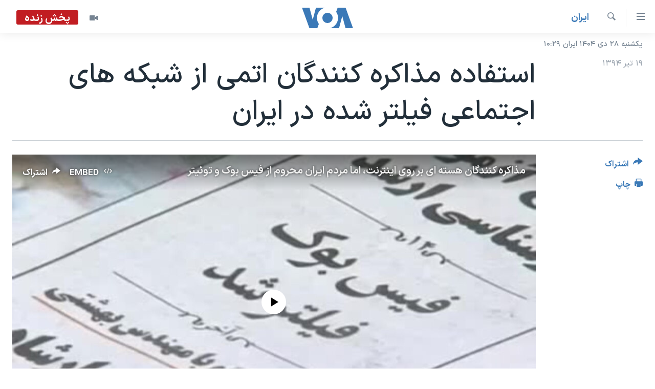

--- FILE ---
content_type: text/html; charset=utf-8
request_url: https://ir.voanews.com/a/iran-internet/2856643.html
body_size: 14638
content:

<!DOCTYPE html>
<html lang="fa" dir="rtl" class="no-js">
<head>
<link href="/Content/responsive/VOA/fa-IR/VOA-fa-IR.css?&amp;av=0.0.0.0&amp;cb=306" rel="stylesheet"/>
<script src="https://tags.voanews.com/voa-pangea/prod/utag.sync.js"></script> <script type='text/javascript' src='https://www.youtube.com/iframe_api' async></script>
<script type="text/javascript">
//a general 'js' detection, must be on top level in <head>, due to CSS performance
document.documentElement.className = "js";
var cacheBuster = "306";
var appBaseUrl = "/";
var imgEnhancerBreakpoints = [0, 144, 256, 408, 650, 1023, 1597];
var isLoggingEnabled = false;
var isPreviewPage = false;
var isLivePreviewPage = false;
if (!isPreviewPage) {
window.RFE = window.RFE || {};
window.RFE.cacheEnabledByParam = window.location.href.indexOf('nocache=1') === -1;
const url = new URL(window.location.href);
const params = new URLSearchParams(url.search);
// Remove the 'nocache' parameter
params.delete('nocache');
// Update the URL without the 'nocache' parameter
url.search = params.toString();
window.history.replaceState(null, '', url.toString());
} else {
window.addEventListener('load', function() {
const links = window.document.links;
for (let i = 0; i < links.length; i++) {
links[i].href = '#';
links[i].target = '_self';
}
})
}
var pwaEnabled = false;
var swCacheDisabled;
</script>
<meta charset="utf-8" />
<title>استفاده مذاکره کنندگان اتمی از شبکه های اجتماعی فیلتر شده در ایران</title>
<meta name="description" content="با اینکه این روزها مذاکره کنندگان ایرانی در همه سایت ها و شبکه ها حضور دارند، اما هنوز شبکه های اجتماعی برای ایرانیان بسته است و مردم حتی به دیدگاه های مقام های ایرانی در شبکه های اجتماعی بطور مستقیم دسترسی ندارند." />
<meta name="keywords" content="ايران, حقوق شهروندی, ایران, فیسبوک, اینترنت, اطلاعات, صدای آمریکا, voa, فیلتر, خبر, توییتر, توئیتر, اطلاع رسانی" />
<meta name="viewport" content="width=device-width, initial-scale=1.0" />
<meta http-equiv="X-UA-Compatible" content="IE=edge" />
<meta name="robots" content="max-image-preview:large"><meta property="fb:pages" content="76683931440" />
<meta name="msvalidate.01" content="3286EE554B6F672A6F2E608C02343C0E" />
<link href="https://ir.voanews.com/a/iran-internet/2856643.html" rel="canonical" />
<meta name="apple-mobile-web-app-title" content="صدای آمریکا" />
<meta name="apple-mobile-web-app-status-bar-style" content="black" />
<meta name="apple-itunes-app" content="app-id=1334373695, app-argument=//2856643.rtl" />
<meta content="استفاده مذاکره کنندگان اتمی از شبکه های اجتماعی فیلتر شده در ایران" property="og:title" />
<meta content="با اینکه این روزها مذاکره کنندگان ایرانی در همه سایت ها و شبکه ها حضور دارند، اما هنوز شبکه های اجتماعی برای ایرانیان بسته است و مردم حتی به دیدگاه های مقام های ایرانی در شبکه های اجتماعی بطور مستقیم دسترسی ندارند." property="og:description" />
<meta content="article" property="og:type" />
<meta content="https://ir.voanews.com/a/iran-internet/2856643.html" property="og:url" />
<meta content="صدای آمریکا" property="og:site_name" />
<meta content="https://www.facebook.com/voafarsi" property="article:publisher" />
<meta content="https://gdb.voanews.com/c7947b5a-3890-494d-b042-136b63e17b62_tv_w1200_h630.jpg" property="og:image" />
<meta content="1200" property="og:image:width" />
<meta content="630" property="og:image:height" />
<meta content="110459702443185" property="fb:app_id" />
<meta content="summary_large_image" name="twitter:card" />
<meta content="@VOAfarsi" name="twitter:site" />
<meta content="https://gdb.voanews.com/c7947b5a-3890-494d-b042-136b63e17b62_tv_w1200_h630.jpg" name="twitter:image" />
<meta content="استفاده مذاکره کنندگان اتمی از شبکه های اجتماعی فیلتر شده در ایران" name="twitter:title" />
<meta content="با اینکه این روزها مذاکره کنندگان ایرانی در همه سایت ها و شبکه ها حضور دارند، اما هنوز شبکه های اجتماعی برای ایرانیان بسته است و مردم حتی به دیدگاه های مقام های ایرانی در شبکه های اجتماعی بطور مستقیم دسترسی ندارند." name="twitter:description" />
<link rel="amphtml" href="https://ir.voanews.com/amp/iran-internet/2856643.html" />
<script type="application/ld+json">{"articleSection":"ايران","isAccessibleForFree":true,"headline":"استفاده مذاکره کنندگان اتمی از شبکه های اجتماعی فیلتر شده در ایران","inLanguage":"fa-IR","keywords":"ايران, حقوق شهروندی, ایران, فیسبوک, اینترنت, اطلاعات, صدای آمریکا, voa, فیلتر, خبر, توییتر, توئیتر, اطلاع رسانی","author":{"@type":"Person","name":"صدای آمریکا"},"datePublished":"2015-07-10 16:32:57Z","dateModified":"2015-07-11 05:06:57Z","publisher":{"logo":{"width":512,"height":220,"@type":"ImageObject","url":"https://ir.voanews.com/Content/responsive/VOA/fa-IR/img/logo.png"},"@type":"NewsMediaOrganization","url":"https://ir.voanews.com","sameAs":["https://www.facebook.com/voafarsi","https://telegram.me/farsivoa","https://twitter.com/VOAfarsi","https://www.youtube.com/voafarsi","https://instagram.com/voafarsi/","\r\n\r\nhttps://www.threads.net/@voafarsi"],"name":"صدای آمریکا","alternateName":"صدای آمریکا"},"@context":"https://schema.org","@type":"NewsArticle","mainEntityOfPage":"https://ir.voanews.com/a/iran-internet/2856643.html","url":"https://ir.voanews.com/a/iran-internet/2856643.html","description":"با اینکه این روزها مذاکره کنندگان ایرانی در همه سایت ها و شبکه ها حضور دارند، اما هنوز شبکه های اجتماعی برای ایرانیان بسته است و مردم حتی به دیدگاه های مقام های ایرانی در شبکه های اجتماعی بطور مستقیم دسترسی ندارند.","image":{"width":1080,"height":608,"@type":"ImageObject","url":"https://gdb.voanews.com/c7947b5a-3890-494d-b042-136b63e17b62_tv_w1080_h608.jpg"},"name":"استفاده مذاکره کنندگان اتمی از شبکه های اجتماعی فیلتر شده در ایران"}</script>
<script src="/Scripts/responsive/infographics.b?v=dVbZ-Cza7s4UoO3BqYSZdbxQZVF4BOLP5EfYDs4kqEo1&amp;av=0.0.0.0&amp;cb=306"></script>
<script src="/Scripts/responsive/loader.b?v=Q26XNwrL6vJYKjqFQRDnx01Lk2pi1mRsuLEaVKMsvpA1&amp;av=0.0.0.0&amp;cb=306"></script>
<link rel="icon" type="image/svg+xml" href="/Content/responsive/VOA/img/webApp/favicon.svg" />
<link rel="alternate icon" href="/Content/responsive/VOA/img/webApp/favicon.ico" />
<link rel="apple-touch-icon" sizes="152x152" href="/Content/responsive/VOA/img/webApp/ico-152x152.png" />
<link rel="apple-touch-icon" sizes="144x144" href="/Content/responsive/VOA/img/webApp/ico-144x144.png" />
<link rel="apple-touch-icon" sizes="114x114" href="/Content/responsive/VOA/img/webApp/ico-114x114.png" />
<link rel="apple-touch-icon" sizes="72x72" href="/Content/responsive/VOA/img/webApp/ico-72x72.png" />
<link rel="apple-touch-icon-precomposed" href="/Content/responsive/VOA/img/webApp/ico-57x57.png" />
<link rel="icon" sizes="192x192" href="/Content/responsive/VOA/img/webApp/ico-192x192.png" />
<link rel="icon" sizes="128x128" href="/Content/responsive/VOA/img/webApp/ico-128x128.png" />
<meta name="msapplication-TileColor" content="#ffffff" />
<meta name="msapplication-TileImage" content="/Content/responsive/VOA/img/webApp/ico-144x144.png" />
<link rel="alternate" type="application/rss+xml" title="VOA - Top Stories [RSS]" href="/api/" />
<link rel="sitemap" type="application/rss+xml" href="/sitemap.xml" />

                    <script>var w=window;if(w.performance||w.mozPerformance||w.msPerformance||w.webkitPerformance){var d=document;AKSB=w.AKSB||{},AKSB.q=AKSB.q||[],AKSB.mark=AKSB.mark||function(e,_){AKSB.q.push(["mark",e,_||(new Date).getTime()])},AKSB.measure=AKSB.measure||function(e,_,t){AKSB.q.push(["measure",e,_,t||(new Date).getTime()])},AKSB.done=AKSB.done||function(e){AKSB.q.push(["done",e])},AKSB.mark("firstbyte",(new Date).getTime()),AKSB.prof={custid:"164957",ustr:"",originlat:"0",clientrtt:"9",ghostip:"23.33.84.196",ipv6:false,pct:"10",clientip:"3.23.100.137",requestid:"b708f6ab",region:"47394",protocol:"h2",blver:14,akM:"dscb",akN:"ae",akTT:"O",akTX:"1",akTI:"b708f6ab",ai:"216581",ra:"true",pmgn:"",pmgi:"",pmp:"",qc:""},function(e){var _=d.createElement("script");_.async="async",_.src=e;var t=d.getElementsByTagName("script"),t=t[t.length-1];t.parentNode.insertBefore(_,t)}(("https:"===d.location.protocol?"https:":"http:")+"//ds-aksb-a.akamaihd.net/aksb.min.js")}</script>
                    </head>
<body class=" nav-no-loaded cc_theme pg-article print-lay-article js-category-to-nav nojs-images date-time-enabled">
<script type="text/javascript" >
var analyticsData = {url:"https://ir.voanews.com/a/iran-internet/2856643.html",property_id:"476",article_uid:"2856643",page_title:"استفاده مذاکره کنندگان اتمی از شبکه های اجتماعی فیلتر شده در ایران",page_type:"article",content_type:"article",subcontent_type:"article",last_modified:"2015-07-11 05:06:57Z",pub_datetime:"2015-07-10 16:32:57Z",pub_year:"2015",pub_month:"07",pub_day:"10",pub_hour:"16",pub_weekday:"Friday",section:"ايران",english_section:"s_persian_news_iran",byline:"",categories:"s_persian_news_iran,s_civil-rights",tags:"ایران;فیسبوک;اینترنت;اطلاعات;صدای آمریکا;voa;فیلتر;خبر;توییتر;توئیتر;اطلاع رسانی",domain:"ir.voanews.com",language:"Persian",language_service:"VOA Persian",platform:"web",copied:"no",copied_article:"",copied_title:"",runs_js:"Yes",cms_release:"8.44.0.0.306",enviro_type:"prod",slug:"iran-internet",entity:"VOA",short_language_service:"PER",platform_short:"W",page_name:"استفاده مذاکره کنندگان اتمی از شبکه های اجتماعی فیلتر شده در ایران"};
</script>
<noscript><iframe src="https://www.googletagmanager.com/ns.html?id=GTM-N8MP7P" height="0" width="0" style="display:none;visibility:hidden"></iframe></noscript><script type="text/javascript" data-cookiecategory="analytics">
var gtmEventObject = Object.assign({}, analyticsData, {event: 'page_meta_ready'});window.dataLayer = window.dataLayer || [];window.dataLayer.push(gtmEventObject);
if (top.location === self.location) { //if not inside of an IFrame
var renderGtm = "true";
if (renderGtm === "true") {
(function(w,d,s,l,i){w[l]=w[l]||[];w[l].push({'gtm.start':new Date().getTime(),event:'gtm.js'});var f=d.getElementsByTagName(s)[0],j=d.createElement(s),dl=l!='dataLayer'?'&l='+l:'';j.async=true;j.src='//www.googletagmanager.com/gtm.js?id='+i+dl;f.parentNode.insertBefore(j,f);})(window,document,'script','dataLayer','GTM-N8MP7P');
}
}
</script>
<!--Analytics tag js version start-->
<script type="text/javascript" data-cookiecategory="analytics">
var utag_data = Object.assign({}, analyticsData, {});
if(typeof(TealiumTagFrom)==='function' && typeof(TealiumTagSearchKeyword)==='function') {
var utag_from=TealiumTagFrom();var utag_searchKeyword=TealiumTagSearchKeyword();
if(utag_searchKeyword!=null && utag_searchKeyword!=='' && utag_data["search_keyword"]==null) utag_data["search_keyword"]=utag_searchKeyword;if(utag_from!=null && utag_from!=='') utag_data["from"]=TealiumTagFrom();}
if(window.top!== window.self&&utag_data.page_type==="snippet"){utag_data.page_type = 'iframe';}
try{if(window.top!==window.self&&window.self.location.hostname===window.top.location.hostname){utag_data.platform = 'self-embed';utag_data.platform_short = 'se';}}catch(e){if(window.top!==window.self&&window.self.location.search.includes("platformType=self-embed")){utag_data.platform = 'cross-promo';utag_data.platform_short = 'cp';}}
(function(a,b,c,d){ a="https://tags.voanews.com/voa-pangea/prod/utag.js"; b=document;c="script";d=b.createElement(c);d.src=a;d.type="text/java"+c;d.async=true; a=b.getElementsByTagName(c)[0];a.parentNode.insertBefore(d,a); })();
</script>
<!--Analytics tag js version end-->
<!-- Analytics tag management NoScript -->
<noscript>
<img style="position: absolute; border: none;" src="https://ssc.voanews.com/b/ss/bbgprod,bbgentityvoa/1/G.4--NS/376401027?pageName=voa%3aper%3aw%3aarticle%3a%d8%a7%d8%b3%d8%aa%d9%81%d8%a7%d8%af%d9%87%20%d9%85%d8%b0%d8%a7%da%a9%d8%b1%d9%87%20%da%a9%d9%86%d9%86%d8%af%da%af%d8%a7%d9%86%20%d8%a7%d8%aa%d9%85%db%8c%20%d8%a7%d8%b2%20%d8%b4%d8%a8%da%a9%d9%87%20%d9%87%d8%a7%db%8c%20%d8%a7%d8%ac%d8%aa%d9%85%d8%a7%d8%b9%db%8c%20%d9%81%db%8c%d9%84%d8%aa%d8%b1%20%d8%b4%d8%af%d9%87%20%d8%af%d8%b1%20%d8%a7%db%8c%d8%b1%d8%a7%d9%86&amp;c6=%d8%a7%d8%b3%d8%aa%d9%81%d8%a7%d8%af%d9%87%20%d9%85%d8%b0%d8%a7%da%a9%d8%b1%d9%87%20%da%a9%d9%86%d9%86%d8%af%da%af%d8%a7%d9%86%20%d8%a7%d8%aa%d9%85%db%8c%20%d8%a7%d8%b2%20%d8%b4%d8%a8%da%a9%d9%87%20%d9%87%d8%a7%db%8c%20%d8%a7%d8%ac%d8%aa%d9%85%d8%a7%d8%b9%db%8c%20%d9%81%db%8c%d9%84%d8%aa%d8%b1%20%d8%b4%d8%af%d9%87%20%d8%af%d8%b1%20%d8%a7%db%8c%d8%b1%d8%a7%d9%86&amp;v36=8.44.0.0.306&amp;v6=D=c6&amp;g=https%3a%2f%2fir.voanews.com%2fa%2firan-internet%2f2856643.html&amp;c1=D=g&amp;v1=D=g&amp;events=event1,event52&amp;c16=voa%20persian&amp;v16=D=c16&amp;c5=s_persian_news_iran&amp;v5=D=c5&amp;ch=%d8%a7%d9%8a%d8%b1%d8%a7%d9%86&amp;c15=persian&amp;v15=D=c15&amp;c4=article&amp;v4=D=c4&amp;c14=2856643&amp;v14=D=c14&amp;v20=no&amp;c17=web&amp;v17=D=c17&amp;mcorgid=518abc7455e462b97f000101%40adobeorg&amp;server=ir.voanews.com&amp;pageType=D=c4&amp;ns=bbg&amp;v29=D=server&amp;v25=voa&amp;v30=476&amp;v105=D=User-Agent " alt="analytics" width="1" height="1" /></noscript>
<!-- End of Analytics tag management NoScript -->
<!--*** Accessibility links - For ScreenReaders only ***-->
<section>
<div class="sr-only">
<h2>لینکهای قابل دسترسی</h2>
<ul>
<li><a href="#content" data-disable-smooth-scroll="1">جهش به محتوای اصلی</a></li>
<li><a href="#navigation" data-disable-smooth-scroll="1">جهش به صفحه اصلی </a></li>
<li><a href="#txtHeaderSearch" data-disable-smooth-scroll="1">جهش به جستجو</a></li>
</ul>
</div>
</section>
<div dir="rtl">
<div id="page">
<aside>
<div class="c-lightbox overlay-modal">
<div class="c-lightbox__intro">
<h2 class="c-lightbox__intro-title"></h2>
<button class="btn btn--rounded c-lightbox__btn c-lightbox__intro-next" title="بعدی">
<span class="ico ico--rounded ico-chevron-forward"></span>
<span class="sr-only">بعدی</span>
</button>
</div>
<div class="c-lightbox__nav">
<button class="btn btn--rounded c-lightbox__btn c-lightbox__btn--close" title="ببندید">
<span class="ico ico--rounded ico-close"></span>
<span class="sr-only">ببندید</span>
</button>
<button class="btn btn--rounded c-lightbox__btn c-lightbox__btn--prev" title="قبلی">
<span class="ico ico--rounded ico-chevron-backward"></span>
<span class="sr-only">قبلی</span>
</button>
<button class="btn btn--rounded c-lightbox__btn c-lightbox__btn--next" title="بعدی">
<span class="ico ico--rounded ico-chevron-forward"></span>
<span class="sr-only">بعدی</span>
</button>
</div>
<div class="c-lightbox__content-wrap">
<figure class="c-lightbox__content">
<span class="c-spinner c-spinner--lightbox">
<img src="/Content/responsive/img/player-spinner.png"
alt="لطفأ صبر کنيد"
title="لطفأ صبر کنيد" />
</span>
<div class="c-lightbox__img">
<div class="thumb">
<img src="" alt="" />
</div>
</div>
<figcaption>
<div class="c-lightbox__info c-lightbox__info--foot">
<span class="c-lightbox__counter"></span>
<span class="caption c-lightbox__caption"></span>
</div>
</figcaption>
</figure>
</div>
<div class="hidden">
<div class="content-advisory__box content-advisory__box--lightbox">
<span class="content-advisory__box-text">هشدار: این تصویر ممکن است برای شما دلخراش باشد.</span>
<button class="btn btn--transparent content-advisory__box-btn m-t-md" value="text" type="button">
<span class="btn__text">
برای دیدن، اینجا را کلیک کنید
</span>
</button>
</div>
</div>
</div>
<div class="print-dialogue">
<div class="container">
<h3 class="print-dialogue__title section-head">گزینه‌های چاپ</h3>
<div class="print-dialogue__opts">
<ul class="print-dialogue__opt-group">
<li class="form__group form__group--checkbox">
<input class="form__check " id="checkboxImages" name="checkboxImages" type="checkbox" checked="checked" />
<label for="checkboxImages" class="form__label m-t-md">عکس</label>
</li>
<li class="form__group form__group--checkbox">
<input class="form__check " id="checkboxMultimedia" name="checkboxMultimedia" type="checkbox" checked="checked" />
<label for="checkboxMultimedia" class="form__label m-t-md">چند رسانه‌ای</label>
</li>
</ul>
<ul class="print-dialogue__opt-group">
<li class="form__group form__group--checkbox">
<input class="form__check " id="checkboxEmbedded" name="checkboxEmbedded" type="checkbox" checked="checked" />
<label for="checkboxEmbedded" class="form__label m-t-md">محتوای پیوست</label>
</li>
<li class="form__group form__group--checkbox">
<input class="form__check " id="checkboxComments" name="checkboxComments" type="checkbox" />
<label for="checkboxComments" class="form__label m-t-md">نظرات</label>
</li>
</ul>
</div>
<div class="print-dialogue__buttons">
<button class="btn btn--secondary close-button" type="button" title="لغو ">
<span class="btn__text ">لغو </span>
</button>
<button class="btn btn-cust-print m-l-sm" type="button" title="چاپ">
<span class="btn__text ">چاپ</span>
</button>
</div>
</div>
</div>
<div class="ctc-message pos-fix">
<div class="ctc-message__inner">لینک در حافظه ذخیره شد</div>
</div>
</aside>
<div class="hdr-20 hdr-20--big">
<div class="hdr-20__inner">
<div class="hdr-20__max pos-rel">
<div class="hdr-20__side hdr-20__side--primary d-flex">
<label data-for="main-menu-ctrl" data-switcher-trigger="true" data-switch-target="main-menu-ctrl" class="burger hdr-trigger pos-rel trans-trigger" data-trans-evt="click" data-trans-id="menu">
<span class="ico ico-close hdr-trigger__ico hdr-trigger__ico--close burger__ico burger__ico--close"></span>
<span class="ico ico-menu hdr-trigger__ico hdr-trigger__ico--open burger__ico burger__ico--open"></span>
</label>
<div class="menu-pnl pos-fix trans-target" data-switch-target="main-menu-ctrl" data-trans-id="menu">
<div class="menu-pnl__inner">
<nav class="main-nav menu-pnl__item menu-pnl__item--first">
<ul class="main-nav__list accordeon" data-analytics-tales="false" data-promo-name="link" data-location-name="nav,secnav">
<li class="main-nav__item">
<a class="main-nav__item-name main-nav__item-name--link" href="/" title="خانه" >خانه</a>
</li>
<li class="main-nav__item accordeon__item" data-switch-target="menu-item-790">
<label class="main-nav__item-name main-nav__item-name--label accordeon__control-label" data-switcher-trigger="true" data-for="menu-item-790">
موضوع ها
<span class="ico ico-chevron-down main-nav__chev"></span>
</label>
<div class="main-nav__sub-list">
<a class="main-nav__item-name main-nav__item-name--link main-nav__item-name--sub" href="/iran" title="ایران" data-item-name="iran" >ایران</a>
<a class="main-nav__item-name main-nav__item-name--link main-nav__item-name--sub" href="/america" title="آمریکا" data-item-name="us" >آمریکا</a>
<a class="main-nav__item-name main-nav__item-name--link main-nav__item-name--sub" href="/world" title="جهان" data-item-name="world" >جهان</a>
<a class="main-nav__item-name main-nav__item-name--link main-nav__item-name--sub" href="/z/1031" title="گزیده‌ها" data-item-name="s_persian_news" >گزیده‌ها</a>
<a class="main-nav__item-name main-nav__item-name--link main-nav__item-name--sub" href="/z/3826" title="ویژه برنامه‌ها" data-item-name="p_special-programs" >ویژه برنامه‌ها</a>
<a class="main-nav__item-name main-nav__item-name--link main-nav__item-name--sub" href="/z/6646" title="ویدیوها" data-item-name="s_videos" >ویدیوها</a>
<a class="main-nav__item-name main-nav__item-name--link main-nav__item-name--sub" href="/z/4264" title="حقوق شهروندی" data-item-name="s_civil-rights" >حقوق شهروندی</a>
<a class="main-nav__item-name main-nav__item-name--link main-nav__item-name--sub" href="/z/1037" title="علم و فناوری" data-item-name="s_persian_news_science-technology" >علم و فناوری</a>
<a class="main-nav__item-name main-nav__item-name--link main-nav__item-name--sub" href="/z/1113" title="گالری عکس" data-item-name="persian_news_photo-galleries" >گالری عکس</a>
<a class="main-nav__item-name main-nav__item-name--link main-nav__item-name--sub" href="/p/6980.html" title="آرشیو پخش زنده" >آرشیو پخش زنده</a>
</div>
</li>
<li class="main-nav__item">
<a class="main-nav__item-name main-nav__item-name--link" href="/programs/tv" title="برنامه های تلویزیونی" >برنامه های تلویزیونی</a>
</li>
<li class="main-nav__item">
<a class="main-nav__item-name main-nav__item-name--link" href="/schedule/tv.html#live-now" title="جدول برنامه ها" >جدول برنامه ها</a>
</li>
<li class="main-nav__item accordeon__item" data-switch-target="menu-item-1810">
<label class="main-nav__item-name main-nav__item-name--label accordeon__control-label" data-switcher-trigger="true" data-for="menu-item-1810">
صفحه‌های ویژه
<span class="ico ico-chevron-down main-nav__chev"></span>
</label>
<div class="main-nav__sub-list">
<a class="main-nav__item-name main-nav__item-name--link main-nav__item-name--sub" href="/p/7055.html" title="صفحه‌های ویژه" >صفحه‌های ویژه</a>
<a class="main-nav__item-name main-nav__item-name--link main-nav__item-name--sub" href="/p/9836.html" title="۲۵۰سالگی آمریکا" data-item-name="America250 project" >۲۵۰سالگی آمریکا</a>
<a class="main-nav__item-name main-nav__item-name--link main-nav__item-name--sub" href="/p/9133.html" title="مستندها" target="_blank" rel="noopener">مستندها</a>
<a class="main-nav__item-name main-nav__item-name--link main-nav__item-name--sub" href="/p/9582.html" title="بایگانی برنامه‌های تلویزیونی" target="_blank" rel="noopener">بایگانی برنامه‌های تلویزیونی</a>
<a class="main-nav__item-name main-nav__item-name--link main-nav__item-name--sub" href="/z/7939" title="انتخابات ریاست جمهوری آمریکا ۲۰۲۴" target="_blank" rel="noopener">انتخابات ریاست جمهوری آمریکا ۲۰۲۴</a>
<a class="main-nav__item-name main-nav__item-name--link main-nav__item-name--sub" href="/p/9307.html" title="حمله جمهوری اسلامی به اسرائیل" data-item-name="M.E. in crisis" >حمله جمهوری اسلامی به اسرائیل</a>
<a class="main-nav__item-name main-nav__item-name--link main-nav__item-name--sub" href="/p/9035.html" title="رمز مهسا" target="_blank" rel="noopener">رمز مهسا</a>
<a class="main-nav__item-name main-nav__item-name--link main-nav__item-name--sub" href="/p/8996.html" title="ورزش زنان در ایران" target="_blank" rel="noopener">ورزش زنان در ایران</a>
<a class="main-nav__item-name main-nav__item-name--link main-nav__item-name--sub" href="/p/8448.html" title="اعتراضات زن، زندگی، آزادی" target="_blank" rel="noopener">اعتراضات زن، زندگی، آزادی</a>
<a class="main-nav__item-name main-nav__item-name--link main-nav__item-name--sub" href="/p/7777.html" title="مجموعه مستندهای دادخواهی" target="_blank" rel="noopener">مجموعه مستندهای دادخواهی</a>
<a class="main-nav__item-name main-nav__item-name--link main-nav__item-name--sub" href="/p/9294.html" title="برنامه‌های نوروز ۱۴۰۳" target="_blank" rel="noopener">برنامه‌های نوروز ۱۴۰۳</a>
<a class="main-nav__item-name main-nav__item-name--link main-nav__item-name--sub" href="/p/7842.html" title="تریبونال مردمی آبان ۹۸" target="_blank" rel="noopener">تریبونال مردمی آبان ۹۸</a>
<a class="main-nav__item-name main-nav__item-name--link main-nav__item-name--sub" href="/p/8330.html" title="دادگاه حمید نوری" target="_blank" rel="noopener">دادگاه حمید نوری</a>
<a class="main-nav__item-name main-nav__item-name--link main-nav__item-name--sub" href="/p/7197.html" title="چهل سال گروگان‌گیری" target="_blank" rel="noopener">چهل سال گروگان‌گیری</a>
<a class="main-nav__item-name main-nav__item-name--link main-nav__item-name--sub" href="/p/6715.html" title="قانون شفافیت دارائی کادر رهبری ایران" target="_blank" rel="noopener">قانون شفافیت دارائی کادر رهبری ایران</a>
<a class="main-nav__item-name main-nav__item-name--link main-nav__item-name--sub" href="/p/7207.html" title="اعتراضات مردمی آبان ۹۸" target="_blank" rel="noopener">اعتراضات مردمی آبان ۹۸</a>
<a class="main-nav__item-name main-nav__item-name--link main-nav__item-name--sub" href="/p/9085.html" title="اسرائیل در جنگ" target="_blank" rel="noopener">اسرائیل در جنگ</a>
<a class="main-nav__item-name main-nav__item-name--link main-nav__item-name--sub" href="/p/9084.html" title="نرگس محمدی برنده جایزه نوبل صلح" target="_blank" rel="noopener">نرگس محمدی برنده جایزه نوبل صلح</a>
<a class="main-nav__item-name main-nav__item-name--link main-nav__item-name--sub" href="/z/1160" title="همایش محافظه‌کاران آمریکا &#171;سی‌پک&#187;" target="_blank" rel="noopener">همایش محافظه‌کاران آمریکا &#171;سی‌پک&#187;</a>
</div>
</li>
</ul>
</nav>
<div class="menu-pnl__item">
<a href="https://learningenglish.voanews.com/" class="menu-pnl__item-link" alt="یادگیری زبان انگلیسی">یادگیری زبان انگلیسی</a>
</div>
<div class="menu-pnl__item menu-pnl__item--social">
<h5 class="menu-pnl__sub-head">دنبال کنید</h5>
<a href="https://www.facebook.com/voafarsi" title="در فیسبوک ما را دنبال کنید" data-analytics-text="follow_on_facebook" class="btn btn--rounded btn--social-inverted menu-pnl__btn js-social-btn btn-facebook" target="_blank" rel="noopener">
<span class="ico ico-facebook-alt ico--rounded"></span>
</a>
<a href="https://telegram.me/farsivoa" title="در تلگرام ما را دنبال کنید" data-analytics-text="follow_on_telegram" class="btn btn--rounded btn--social-inverted menu-pnl__btn js-social-btn btn-telegram" target="_blank" rel="noopener">
<span class="ico ico-telegram ico--rounded"></span>
</a>
<a href="
https://www.threads.net/@voafarsi" title="در تردز ما را دنبال کنید" data-analytics-text="follow_on_threads" class="btn btn--rounded btn--social-inverted menu-pnl__btn js-social-btn btn-threads" target="_blank" rel="noopener">
<span class="ico ico-threads ico--rounded"></span>
</a>
<a href="https://twitter.com/VOAfarsi" title="در ایکس ما را دنبال کنید" data-analytics-text="follow_on_twitter" class="btn btn--rounded btn--social-inverted menu-pnl__btn js-social-btn btn-twitter" target="_blank" rel="noopener">
<span class="ico ico-twitter ico--rounded"></span>
</a>
<a href="https://www.youtube.com/voafarsi" title="در یوتیوب ما را دنبال کنید" data-analytics-text="follow_on_youtube" class="btn btn--rounded btn--social-inverted menu-pnl__btn js-social-btn btn-youtube" target="_blank" rel="noopener">
<span class="ico ico-youtube ico--rounded"></span>
</a>
<a href="https://instagram.com/voafarsi/" title="در اینستاگرام ما را دنبال کنید" data-analytics-text="follow_on_instagram" class="btn btn--rounded btn--social-inverted menu-pnl__btn js-social-btn btn-instagram" target="_blank" rel="noopener">
<span class="ico ico-instagram ico--rounded"></span>
</a>
</div>
<div class="menu-pnl__item">
<a href="/navigation/allsites" class="menu-pnl__item-link">
<span class="ico ico-languages "></span>
زبانهای مختلف
</a>
</div>
</div>
</div>
<label data-for="top-search-ctrl" data-switcher-trigger="true" data-switch-target="top-search-ctrl" class="top-srch-trigger hdr-trigger">
<span class="ico ico-close hdr-trigger__ico hdr-trigger__ico--close top-srch-trigger__ico top-srch-trigger__ico--close"></span>
<span class="ico ico-search hdr-trigger__ico hdr-trigger__ico--open top-srch-trigger__ico top-srch-trigger__ico--open"></span>
</label>
<div class="srch-top srch-top--in-header" data-switch-target="top-search-ctrl">
<div class="container">
<form action="/s" class="srch-top__form srch-top__form--in-header" id="form-topSearchHeader" method="get" role="search"><label for="txtHeaderSearch" class="sr-only">جستجو</label>
<input type="text" id="txtHeaderSearch" name="k" placeholder="متن جستجو ...." accesskey="s" value="" class="srch-top__input analyticstag-event" onkeydown="if (event.keyCode === 13) { FireAnalyticsTagEventOnSearch('search', $dom.get('#txtHeaderSearch')[0].value) }" />
<button title="جستجو" type="submit" class="btn btn--top-srch analyticstag-event" onclick="FireAnalyticsTagEventOnSearch('search', $dom.get('#txtHeaderSearch')[0].value) ">
<span class="ico ico-search"></span>
</button></form>
</div>
</div>
<a href="/" class="main-logo-link">
<img src="/Content/responsive/VOA/fa-IR/img/logo-compact.svg" class="main-logo main-logo--comp" alt="site logo">
<img src="/Content/responsive/VOA/fa-IR/img/logo.svg" class="main-logo main-logo--big" alt="site logo">
</a>
</div>
<div class="hdr-20__side hdr-20__side--secondary d-flex">
<a href="/z/6646" title="ویدیو" class="hdr-20__secondary-item" data-item-name="video">
<span class="ico ico-video hdr-20__secondary-icon"></span>
</a>
<a href="/s" title="جستجو" class="hdr-20__secondary-item hdr-20__secondary-item--search" data-item-name="search">
<span class="ico ico-search hdr-20__secondary-icon hdr-20__secondary-icon--search"></span>
</a>
<div class="hdr-20__secondary-item live-b-drop">
<div class="live-b-drop__off">
<a href="/live/video/86" class="live-b-drop__link" title="پخش زنده" data-item-name="live">
<span class="badge badge--live-btn badge--live">
پخش زنده
</span>
</a>
</div>
<div class="live-b-drop__on hidden">
<label data-for="live-ctrl" data-switcher-trigger="true" data-switch-target="live-ctrl" class="live-b-drop__label pos-rel">
<span class="badge badge--live badge--live-btn">
پخش زنده
</span>
<span class="ico ico-close live-b-drop__label-ico live-b-drop__label-ico--close"></span>
</label>
<div class="live-b-drop__panel" id="targetLivePanelDiv" data-switch-target="live-ctrl"></div>
</div>
</div>
<div class="srch-bottom">
<form action="/s" class="srch-bottom__form d-flex" id="form-bottomSearch" method="get" role="search"><label for="txtSearch" class="sr-only">جستجو</label>
<input type="search" id="txtSearch" name="k" placeholder="متن جستجو ...." accesskey="s" value="" class="srch-bottom__input analyticstag-event" onkeydown="if (event.keyCode === 13) { FireAnalyticsTagEventOnSearch('search', $dom.get('#txtSearch')[0].value) }" />
<button title="جستجو" type="submit" class="btn btn--bottom-srch analyticstag-event" onclick="FireAnalyticsTagEventOnSearch('search', $dom.get('#txtSearch')[0].value) ">
<span class="ico ico-search"></span>
</button></form>
</div>
</div>
<img src="/Content/responsive/VOA/fa-IR/img/logo-print.gif" class="logo-print" alt="site logo">
<img src="/Content/responsive/VOA/fa-IR/img/logo-print_color.png" class="logo-print logo-print--color" alt="site logo">
</div>
</div>
</div>
<script>
if (document.body.className.indexOf('pg-home') > -1) {
var nav2In = document.querySelector('.hdr-20__inner');
var nav2Sec = document.querySelector('.hdr-20__side--secondary');
var secStyle = window.getComputedStyle(nav2Sec);
if (nav2In && window.pageYOffset < 150 && secStyle['position'] !== 'fixed') {
nav2In.classList.add('hdr-20__inner--big')
}
}
</script>
<div class="c-hlights c-hlights--breaking c-hlights--no-item" data-hlight-display="mobile,desktop">
<div class="c-hlights__wrap container p-0">
<div class="c-hlights__nav">
<a role="button" href="#" title="قبلی">
<span class="ico ico-chevron-backward m-0"></span>
<span class="sr-only">قبلی</span>
</a>
<a role="button" href="#" title="بعدی">
<span class="ico ico-chevron-forward m-0"></span>
<span class="sr-only">بعدی</span>
</a>
</div>
<span class="c-hlights__label">
<span class="">خبر فوری</span>
<span class="switcher-trigger">
<label data-for="more-less-1" data-switcher-trigger="true" class="switcher-trigger__label switcher-trigger__label--more p-b-0" title="بیشتر بخوانید">
<span class="ico ico-chevron-down"></span>
</label>
<label data-for="more-less-1" data-switcher-trigger="true" class="switcher-trigger__label switcher-trigger__label--less p-b-0" title="کمتر">
<span class="ico ico-chevron-up"></span>
</label>
</span>
</span>
<ul class="c-hlights__items switcher-target" data-switch-target="more-less-1">
</ul>
</div>
</div> <div class="date-time-area ">
<div class="container">
<span class="date-time">
یکشنبه ۲۸ دی ۱۴۰۴ ایران ۱۰:۲۹
</span>
</div>
</div>
<div id="content">
<main class="container">
<div class="hdr-container">
<div class="row">
<div class="col-category col-xs-12 col-md-2 pull-left"> <div class="category js-category">
<a class="" href="/iran-news">ايران</a> </div>
</div><div class="col-title col-xs-12 col-md-10 pull-right"> <h1 class="title pg-title">
استفاده مذاکره کنندگان اتمی از شبکه های اجتماعی فیلتر شده در ایران
</h1>
</div><div class="col-publishing-details col-xs-12 col-sm-12 col-md-2 pull-left"> <div class="publishing-details ">
<div class="published">
<span class="date" >
<time pubdate="pubdate" datetime="2015-07-10T20:02:57+03:30">
۱۹ تیر ۱۳۹۴
</time>
</span>
</div>
</div>
</div><div class="col-lg-12 separator"> <div class="separator">
<hr class="title-line" />
</div>
</div><div class="col-multimedia col-xs-12 col-md-10 pull-right"> <div class="media-pholder media-pholder--video ">
<div class="c-sticky-container" data-poster="https://gdb.voanews.com/c7947b5a-3890-494d-b042-136b63e17b62_tv_w250_r1.jpg">
<div class="c-sticky-element" data-sp_api="pangea-video" data-persistent data-persistent-browse-out >
<div class="c-mmp c-mmp--enabled c-mmp--loading c-mmp--video c-mmp--standard c-mmp--has-poster c-sticky-element__swipe-el"
data-player_id="" data-title="مذاکره کنندگان هسته ای بر روی اینترنت، اما مردم ایران محروم از فیس بوک و توئیتر" data-hide-title="False"
data-breakpoint_s="320" data-breakpoint_m="640" data-breakpoint_l="992"
data-hlsjs-src="/Scripts/responsive/hls.b"
data-bypass-dash-for-vod="true"
data-bypass-dash-for-live-video="true"
data-bypass-dash-for-live-audio="true"
id="player2856542">
<div class="c-mmp__poster js-poster c-mmp__poster--video">
<img src="https://gdb.voanews.com/c7947b5a-3890-494d-b042-136b63e17b62_tv_w250_r1.jpg" alt="مذاکره کنندگان هسته ای بر روی اینترنت، اما مردم ایران محروم از فیس بوک و توئیتر" title="مذاکره کنندگان هسته ای بر روی اینترنت، اما مردم ایران محروم از فیس بوک و توئیتر" class="c-mmp__poster-image-h" />
</div>
<a class="c-mmp__fallback-link" href="https://voa-video-ns.akamaized.net/pangeavideo/2015/07/c/c7/c7947b5a-3890-494d-b042-136b63e17b62.mp4">
<span class="c-mmp__fallback-link-icon">
<span class="ico ico-play"></span>
</span>
</a>
<div class="c-spinner">
<img src="/Content/responsive/img/player-spinner.png" alt="لطفأ صبر کنيد" title="لطفأ صبر کنيد" />
</div>
<span class="c-mmp__big_play_btn js-btn-play-big">
<span class="ico ico-play"></span>
</span>
<div class="c-mmp__player">
<video src="https://voa-video-ns.akamaized.net/pangeavideo/2015/07/c/c7/c7947b5a-3890-494d-b042-136b63e17b62.mp4" data-fallbacksrc="" data-fallbacktype="" data-type="video/mp4" data-info="270p" data-sources="" data-pub_datetime="2015-07-10 15:41:00Z" data-lt-on-play="0" data-lt-url="" webkit-playsinline="webkit-playsinline" playsinline="playsinline" style="width:100%; height:100%" title="مذاکره کنندگان هسته ای بر روی اینترنت، اما مردم ایران محروم از فیس بوک و توئیتر" data-aspect-ratio="480/270" data-sdkadaptive="true" data-sdkamp="false" data-sdktitle="مذاکره کنندگان هسته ای بر روی اینترنت، اما مردم ایران محروم از فیس بوک و توئیتر" data-sdkvideo="html5" data-sdkid="2856542" data-sdktype="Video ondemand">
</video>
</div>
<div class="c-mmp__overlay c-mmp__overlay--title c-mmp__overlay--partial c-mmp__overlay--disabled c-mmp__overlay--slide-from-top js-c-mmp__title-overlay">
<span class="c-mmp__overlay-actions c-mmp__overlay-actions-top js-overlay-actions">
<span class="c-mmp__overlay-actions-link c-mmp__overlay-actions-link--embed js-btn-embed-overlay" title="Embed">
<span class="c-mmp__overlay-actions-link-ico ico ico-embed-code"></span>
<span class="c-mmp__overlay-actions-link-text">Embed</span>
</span>
<span class="c-mmp__overlay-actions-link c-mmp__overlay-actions-link--share js-btn-sharing-overlay" title="اشتراک">
<span class="c-mmp__overlay-actions-link-ico ico ico-share"></span>
<span class="c-mmp__overlay-actions-link-text">اشتراک</span>
</span>
<span class="c-mmp__overlay-actions-link c-mmp__overlay-actions-link--close-sticky c-sticky-element__close-el" title="ببند">
<span class="c-mmp__overlay-actions-link-ico ico ico-close"></span>
</span>
</span>
<div class="c-mmp__overlay-title js-overlay-title">
<h5 class="c-mmp__overlay-media-title">
<a class="js-media-title-link" href="/a/iran-internet/2856542.html" target="_blank" rel="noopener" title="مذاکره کنندگان هسته ای بر روی اینترنت، اما مردم ایران محروم از فیس بوک و توئیتر">مذاکره کنندگان هسته ای بر روی اینترنت، اما مردم ایران محروم از فیس بوک و توئیتر</a>
</h5>
</div>
</div>
<div class="c-mmp__overlay c-mmp__overlay--sharing c-mmp__overlay--disabled c-mmp__overlay--slide-from-bottom js-c-mmp__sharing-overlay">
<span class="c-mmp__overlay-actions">
<span class="c-mmp__overlay-actions-link c-mmp__overlay-actions-link--embed js-btn-embed-overlay" title="Embed">
<span class="c-mmp__overlay-actions-link-ico ico ico-embed-code"></span>
<span class="c-mmp__overlay-actions-link-text">Embed</span>
</span>
<span class="c-mmp__overlay-actions-link c-mmp__overlay-actions-link--share js-btn-sharing-overlay" title="اشتراک">
<span class="c-mmp__overlay-actions-link-ico ico ico-share"></span>
<span class="c-mmp__overlay-actions-link-text">اشتراک</span>
</span>
<span class="c-mmp__overlay-actions-link c-mmp__overlay-actions-link--close js-btn-close-overlay" title="ببند">
<span class="c-mmp__overlay-actions-link-ico ico ico-close"></span>
</span>
</span>
<div class="c-mmp__overlay-tabs">
<div class="c-mmp__overlay-tab c-mmp__overlay-tab--disabled c-mmp__overlay-tab--slide-backward js-tab-embed-overlay" data-trigger="js-btn-embed-overlay" data-embed-source="//ir.voanews.com/embed/player/0/2856542.html?type=video" role="form">
<div class="c-mmp__overlay-body c-mmp__overlay-body--centered-vertical">
<div class="column">
<div class="c-mmp__status-msg ta-c js-message-embed-code-copied" role="tooltip">
کد در کلیپ بورد کپی شد.
</div>
<div class="c-mmp__form-group ta-c">
<input type="text" name="embed_code" class="c-mmp__input-text js-embed-code" dir="ltr" value="" readonly />
<span class="c-mmp__input-btn js-btn-copy-embed-code" title="Copy to clipboard"><span class="ico ico-content-copy"></span></span>
</div>
<hr class="c-mmp__separator-line" />
<div class="c-mmp__form-group ta-c">
<label class="c-mmp__form-inline-element">
<span class="c-mmp__form-inline-element-text" title="عرض">عرض</span>
<input type="text" title="عرض" value="640" data-default="640" dir="ltr" name="embed_width" class="ta-c c-mmp__input-text c-mmp__input-text--xs js-video-embed-width" aria-live="assertive" />
<span class="c-mmp__input-suffix">px</span>
</label>
<label class="c-mmp__form-inline-element">
<span class="c-mmp__form-inline-element-text" title="ارتفاع">ارتفاع</span>
<input type="text" title="ارتفاع" value="360" data-default="360" dir="ltr" name="embed_height" class="ta-c c-mmp__input-text c-mmp__input-text--xs js-video-embed-height" aria-live="assertive" />
<span class="c-mmp__input-suffix">px</span>
</label>
</div>
</div>
</div>
</div>
<div class="c-mmp__overlay-tab c-mmp__overlay-tab--disabled c-mmp__overlay-tab--slide-forward js-tab-sharing-overlay" data-trigger="js-btn-sharing-overlay" role="form">
<div class="c-mmp__overlay-body c-mmp__overlay-body--centered-vertical">
<div class="column">
<div class="not-apply-to-sticky audio-fl-bwd">
<aside class="player-content-share share share--mmp" role="complementary"
data-share-url="https://ir.voanews.com/a/2856542.html" data-share-title="مذاکره کنندگان هسته ای بر روی اینترنت، اما مردم ایران محروم از فیس بوک و توئیتر" data-share-text="">
<ul class="share__list">
<li class="share__item">
<a href="https://facebook.com/sharer.php?u=https%3a%2f%2fir.voanews.com%2fa%2f2856542.html"
data-analytics-text="share_on_facebook"
title="Facebook" target="_blank"
class="btn bg-transparent js-social-btn">
<span class="ico ico-facebook fs_xl "></span>
</a>
</li>
<li class="share__item">
<a href="https://twitter.com/share?url=https%3a%2f%2fir.voanews.com%2fa%2f2856542.html&amp;text=%d9%85%d8%b0%d8%a7%da%a9%d8%b1%d9%87+%da%a9%d9%86%d9%86%d8%af%da%af%d8%a7%d9%86+%d9%87%d8%b3%d8%aa%d9%87+%d8%a7%db%8c+%d8%a8%d8%b1+%d8%b1%d9%88%db%8c+%d8%a7%db%8c%d9%86%d8%aa%d8%b1%d9%86%d8%aa%d8%8c+%d8%a7%d9%85%d8%a7+%d9%85%d8%b1%d8%af%d9%85+%d8%a7%db%8c%d8%b1%d8%a7%d9%86+%d9%85%d8%ad%d8%b1%d9%88%d9%85+%d8%a7%d8%b2+%d9%81%db%8c%d8%b3+%d8%a8%d9%88%da%a9+%d9%88+%d8%aa%d9%88%d8%a6%db%8c%d8%aa%d8%b1"
data-analytics-text="share_on_twitter"
title="Twitter" target="_blank"
class="btn bg-transparent js-social-btn">
<span class="ico ico-twitter fs_xl "></span>
</a>
</li>
<li class="share__item">
<a href="/a/2856542.html" title="به اشتراک بگذارید" class="btn bg-transparent" target="_blank" rel="noopener">
<span class="ico ico-ellipsis fs_xl "></span>
</a>
</li>
</ul>
</aside>
</div>
<hr class="c-mmp__separator-line audio-fl-bwd xs-hidden s-hidden" />
<div class="c-mmp__status-msg ta-c js-message-share-url-copied" role="tooltip">
The URL has been copied to your clipboard
</div>
<div class="c-mmp__form-group ta-c audio-fl-bwd xs-hidden s-hidden">
<input type="text" name="share_url" class="c-mmp__input-text js-share-url" value="https://ir.voanews.com/a/iran-internet/2856542.html" dir="ltr" readonly />
<span class="c-mmp__input-btn js-btn-copy-share-url" title="Copy to clipboard"><span class="ico ico-content-copy"></span></span>
</div>
</div>
</div>
</div>
</div>
</div>
<div class="c-mmp__overlay c-mmp__overlay--settings c-mmp__overlay--disabled c-mmp__overlay--slide-from-bottom js-c-mmp__settings-overlay">
<span class="c-mmp__overlay-actions">
<span class="c-mmp__overlay-actions-link c-mmp__overlay-actions-link--close js-btn-close-overlay" title="ببند">
<span class="c-mmp__overlay-actions-link-ico ico ico-close"></span>
</span>
</span>
<div class="c-mmp__overlay-body c-mmp__overlay-body--centered-vertical">
<div class="column column--scrolling js-sources"></div>
</div>
</div>
<div class="c-mmp__overlay c-mmp__overlay--disabled js-c-mmp__disabled-overlay">
<div class="c-mmp__overlay-body c-mmp__overlay-body--centered-vertical">
<div class="column">
<p class="ta-c"><span class="ico ico-clock"></span>No media source currently available</p>
</div>
</div>
</div>
<div class="c-mmp__cpanel-container js-cpanel-container">
<div class="c-mmp__cpanel c-mmp__cpanel--hidden">
<div class="c-mmp__cpanel-playback-controls">
<span class="c-mmp__cpanel-btn c-mmp__cpanel-btn--play js-btn-play" title="شروع">
<span class="ico ico-play m-0"></span>
</span>
<span class="c-mmp__cpanel-btn c-mmp__cpanel-btn--pause js-btn-pause" title="مکث">
<span class="ico ico-pause m-0"></span>
</span>
</div>
<div class="c-mmp__cpanel-progress-controls">
<span class="c-mmp__cpanel-progress-controls-current-time js-current-time" dir="ltr">0:00</span>
<span class="c-mmp__cpanel-progress-controls-duration js-duration" dir="ltr">
0:03:04
</span>
<span class="c-mmp__indicator c-mmp__indicator--horizontal" dir="ltr">
<span class="c-mmp__indicator-lines js-progressbar">
<span class="c-mmp__indicator-line c-mmp__indicator-line--range js-playback-range" style="width:100%"></span>
<span class="c-mmp__indicator-line c-mmp__indicator-line--buffered js-playback-buffered" style="width:0%"></span>
<span class="c-mmp__indicator-line c-mmp__indicator-line--tracked js-playback-tracked" style="width:0%"></span>
<span class="c-mmp__indicator-line c-mmp__indicator-line--played js-playback-played" style="width:0%"></span>
<span class="c-mmp__indicator-line c-mmp__indicator-line--live js-playback-live"><span class="strip"></span></span>
<span class="c-mmp__indicator-btn ta-c js-progressbar-btn">
<button class="c-mmp__indicator-btn-pointer" type="button"></button>
</span>
<span class="c-mmp__badge c-mmp__badge--tracked-time c-mmp__badge--hidden js-progressbar-indicator-badge" dir="ltr" style="left:0%">
<span class="c-mmp__badge-text js-progressbar-indicator-badge-text">0:00</span>
</span>
</span>
</span>
</div>
<div class="c-mmp__cpanel-additional-controls">
<span class="c-mmp__cpanel-additional-controls-volume js-volume-controls">
<span class="c-mmp__cpanel-btn c-mmp__cpanel-btn--volume js-btn-volume" title="صدا">
<span class="ico ico-volume-unmuted m-0"></span>
</span>
<span class="c-mmp__indicator c-mmp__indicator--vertical js-volume-panel" dir="ltr">
<span class="c-mmp__indicator-lines js-volumebar">
<span class="c-mmp__indicator-line c-mmp__indicator-line--range js-volume-range" style="height:100%"></span>
<span class="c-mmp__indicator-line c-mmp__indicator-line--volume js-volume-level" style="height:0%"></span>
<span class="c-mmp__indicator-slider">
<span class="c-mmp__indicator-btn ta-c c-mmp__indicator-btn--hidden js-volumebar-btn">
<button class="c-mmp__indicator-btn-pointer" type="button"></button>
</span>
</span>
</span>
</span>
</span>
<div class="c-mmp__cpanel-additional-controls-settings js-settings-controls">
<span class="c-mmp__cpanel-btn c-mmp__cpanel-btn--settings-overlay js-btn-settings-overlay" title="کیفیت">
<span class="ico ico-settings m-0"></span>
</span>
<span class="c-mmp__cpanel-btn c-mmp__cpanel-btn--settings-expand js-btn-settings-expand" title="کیفیت">
<span class="ico ico-settings m-0"></span>
</span>
<div class="c-mmp__expander c-mmp__expander--sources js-c-mmp__expander--sources">
<div class="c-mmp__expander-content js-sources"></div>
</div>
</div>
<a href="/embed/player/Article/2856542.html?type=video&amp;FullScreenMode=True" target="_blank" rel="noopener" class="c-mmp__cpanel-btn c-mmp__cpanel-btn--fullscreen js-btn-fullscreen" title="تمام صفحه">
<span class="ico ico-fullscreen m-0"></span>
</a>
</div>
</div>
</div>
</div>
</div>
</div>
<div class="media-download">
<div class="simple-menu">
<span class="handler">
<span class="ico ico-download"></span>
<span class="label">دانلود</span>
<span class="ico ico-chevron-down"></span>
</span>
<div class="inner">
<ul class="subitems">
<li class="subitem">
<a href="https://voa-video-ns.akamaized.net/pangeavideo/2015/07/c/c7/c7947b5a-3890-494d-b042-136b63e17b62.mp4?download=1" title="270p | 6/5MB" class="handler"
onclick="FireAnalyticsTagEventOnDownload(this, 'video', 2856542, 'مذاکره کنندگان هسته ای بر روی اینترنت، اما مردم ایران محروم از فیس بوک و توئیتر', null, '', '2015', '07', '10')">
270p | 6/5MB
</a>
</li>
</ul>
</div>
</div>
</div>
<p class="caption">مذاکره کنندگان هسته ای بر روی اینترنت، اما مردم ایران محروم از فیس بوک و توئیتر</p>
</div>
</div><div class="col-xs-12 col-md-2 pull-left article-share pos-rel"> <div class="share--box">
<div class="sticky-share-container" style="display:none">
<div class="container">
<a href="https://ir.voanews.com" id="logo-sticky-share">&nbsp;</a>
<div class="pg-title pg-title--sticky-share">
استفاده مذاکره کنندگان اتمی از شبکه های اجتماعی فیلتر شده در ایران
</div>
<div class="sticked-nav-actions">
<!--This part is for sticky navigation display-->
<p class="buttons link-content-sharing p-0 ">
<button class="btn btn--link btn-content-sharing p-t-0 " id="btnContentSharing" value="text" role="Button" type="" title="گزینه های بیشتر اشتراک گذاری">
<span class="ico ico-share ico--l"></span>
<span class="btn__text ">
اشتراک
</span>
</button>
</p>
<aside class="content-sharing js-content-sharing js-content-sharing--apply-sticky content-sharing--sticky"
role="complementary"
data-share-url="https://ir.voanews.com/a/iran-internet/2856643.html" data-share-title="استفاده مذاکره کنندگان اتمی از شبکه های اجتماعی فیلتر شده در ایران" data-share-text="با اینکه این روزها مذاکره کنندگان ایرانی در همه سایت ها و شبکه ها حضور دارند، اما هنوز شبکه های اجتماعی برای ایرانیان بسته است و مردم حتی به دیدگاه های مقام های ایرانی در شبکه های اجتماعی بطور مستقیم دسترسی ندارند.">
<div class="content-sharing__popover">
<h6 class="content-sharing__title">اشتراک </h6>
<button href="#close" id="btnCloseSharing" class="btn btn--text-like content-sharing__close-btn">
<span class="ico ico-close ico--l"></span>
</button>
<ul class="content-sharing__list">
<li class="content-sharing__item">
<div class="ctc ">
<input type="text" class="ctc__input" readonly="readonly">
<a href="" js-href="https://ir.voanews.com/a/iran-internet/2856643.html" class="content-sharing__link ctc__button">
<span class="ico ico-copy-link ico--rounded ico--s"></span>
<span class="content-sharing__link-text">دریافت لینک</span>
</a>
</div>
</li>
<li class="content-sharing__item">
<a href="https://facebook.com/sharer.php?u=https%3a%2f%2fir.voanews.com%2fa%2firan-internet%2f2856643.html"
data-analytics-text="share_on_facebook"
title="Facebook" target="_blank"
class="content-sharing__link js-social-btn">
<span class="ico ico-facebook ico--rounded ico--s"></span>
<span class="content-sharing__link-text">Facebook</span>
</a>
</li>
<li class="content-sharing__item">
<a href="https://telegram.me/share/url?url=https%3a%2f%2fir.voanews.com%2fa%2firan-internet%2f2856643.html"
data-analytics-text="share_on_telegram"
title="Telegram" target="_blank"
class="content-sharing__link js-social-btn">
<span class="ico ico-telegram ico--rounded ico--s"></span>
<span class="content-sharing__link-text">Telegram</span>
</a>
</li>
<li class="content-sharing__item">
<a href="https://twitter.com/share?url=https%3a%2f%2fir.voanews.com%2fa%2firan-internet%2f2856643.html&amp;text=%d8%a7%d8%b3%d8%aa%d9%81%d8%a7%d8%af%d9%87+%d9%85%d8%b0%d8%a7%da%a9%d8%b1%d9%87+%da%a9%d9%86%d9%86%d8%af%da%af%d8%a7%d9%86+%d8%a7%d8%aa%d9%85%db%8c+%d8%a7%d8%b2+%d8%b4%d8%a8%da%a9%d9%87+%d9%87%d8%a7%db%8c+%d8%a7%d8%ac%d8%aa%d9%85%d8%a7%d8%b9%db%8c+%d9%81%db%8c%d9%84%d8%aa%d8%b1+%d8%b4%d8%af%d9%87+%d8%af%d8%b1+%d8%a7%db%8c%d8%b1%d8%a7%d9%86"
data-analytics-text="share_on_twitter"
title="Twitter" target="_blank"
class="content-sharing__link js-social-btn">
<span class="ico ico-twitter ico--rounded ico--s"></span>
<span class="content-sharing__link-text">Twitter</span>
</a>
</li>
<li class="content-sharing__item visible-xs-inline-block visible-sm-inline-block">
<a href="whatsapp://send?text=https%3a%2f%2fir.voanews.com%2fa%2firan-internet%2f2856643.html"
data-analytics-text="share_on_whatsapp"
title="WhatsApp" target="_blank"
class="content-sharing__link js-social-btn">
<span class="ico ico-whatsapp ico--rounded ico--s"></span>
<span class="content-sharing__link-text">WhatsApp</span>
</a>
</li>
<li class="content-sharing__item">
<a href="mailto:?body=https%3a%2f%2fir.voanews.com%2fa%2firan-internet%2f2856643.html&amp;subject=استفاده مذاکره کنندگان اتمی از شبکه های اجتماعی فیلتر شده در ایران"
title="Email"
class="content-sharing__link ">
<span class="ico ico-email ico--rounded ico--s"></span>
<span class="content-sharing__link-text">Email</span>
</a>
</li>
</ul>
</div>
</aside>
</div>
</div>
</div>
<div class="links">
<p class="buttons link-content-sharing p-0 ">
<button class="btn btn--link btn-content-sharing p-t-0 " id="btnContentSharing" value="text" role="Button" type="" title="گزینه های بیشتر اشتراک گذاری">
<span class="ico ico-share ico--l"></span>
<span class="btn__text ">
اشتراک
</span>
</button>
</p>
<aside class="content-sharing js-content-sharing " role="complementary"
data-share-url="https://ir.voanews.com/a/iran-internet/2856643.html" data-share-title="استفاده مذاکره کنندگان اتمی از شبکه های اجتماعی فیلتر شده در ایران" data-share-text="با اینکه این روزها مذاکره کنندگان ایرانی در همه سایت ها و شبکه ها حضور دارند، اما هنوز شبکه های اجتماعی برای ایرانیان بسته است و مردم حتی به دیدگاه های مقام های ایرانی در شبکه های اجتماعی بطور مستقیم دسترسی ندارند.">
<div class="content-sharing__popover">
<h6 class="content-sharing__title">اشتراک </h6>
<button href="#close" id="btnCloseSharing" class="btn btn--text-like content-sharing__close-btn">
<span class="ico ico-close ico--l"></span>
</button>
<ul class="content-sharing__list">
<li class="content-sharing__item">
<div class="ctc ">
<input type="text" class="ctc__input" readonly="readonly">
<a href="" js-href="https://ir.voanews.com/a/iran-internet/2856643.html" class="content-sharing__link ctc__button">
<span class="ico ico-copy-link ico--rounded ico--l"></span>
<span class="content-sharing__link-text">دریافت لینک</span>
</a>
</div>
</li>
<li class="content-sharing__item">
<a href="https://facebook.com/sharer.php?u=https%3a%2f%2fir.voanews.com%2fa%2firan-internet%2f2856643.html"
data-analytics-text="share_on_facebook"
title="Facebook" target="_blank"
class="content-sharing__link js-social-btn">
<span class="ico ico-facebook ico--rounded ico--l"></span>
<span class="content-sharing__link-text">Facebook</span>
</a>
</li>
<li class="content-sharing__item">
<a href="https://telegram.me/share/url?url=https%3a%2f%2fir.voanews.com%2fa%2firan-internet%2f2856643.html"
data-analytics-text="share_on_telegram"
title="Telegram" target="_blank"
class="content-sharing__link js-social-btn">
<span class="ico ico-telegram ico--rounded ico--l"></span>
<span class="content-sharing__link-text">Telegram</span>
</a>
</li>
<li class="content-sharing__item">
<a href="https://twitter.com/share?url=https%3a%2f%2fir.voanews.com%2fa%2firan-internet%2f2856643.html&amp;text=%d8%a7%d8%b3%d8%aa%d9%81%d8%a7%d8%af%d9%87+%d9%85%d8%b0%d8%a7%da%a9%d8%b1%d9%87+%da%a9%d9%86%d9%86%d8%af%da%af%d8%a7%d9%86+%d8%a7%d8%aa%d9%85%db%8c+%d8%a7%d8%b2+%d8%b4%d8%a8%da%a9%d9%87+%d9%87%d8%a7%db%8c+%d8%a7%d8%ac%d8%aa%d9%85%d8%a7%d8%b9%db%8c+%d9%81%db%8c%d9%84%d8%aa%d8%b1+%d8%b4%d8%af%d9%87+%d8%af%d8%b1+%d8%a7%db%8c%d8%b1%d8%a7%d9%86"
data-analytics-text="share_on_twitter"
title="Twitter" target="_blank"
class="content-sharing__link js-social-btn">
<span class="ico ico-twitter ico--rounded ico--l"></span>
<span class="content-sharing__link-text">Twitter</span>
</a>
</li>
<li class="content-sharing__item visible-xs-inline-block visible-sm-inline-block">
<a href="whatsapp://send?text=https%3a%2f%2fir.voanews.com%2fa%2firan-internet%2f2856643.html"
data-analytics-text="share_on_whatsapp"
title="WhatsApp" target="_blank"
class="content-sharing__link js-social-btn">
<span class="ico ico-whatsapp ico--rounded ico--l"></span>
<span class="content-sharing__link-text">WhatsApp</span>
</a>
</li>
<li class="content-sharing__item">
<a href="mailto:?body=https%3a%2f%2fir.voanews.com%2fa%2firan-internet%2f2856643.html&amp;subject=استفاده مذاکره کنندگان اتمی از شبکه های اجتماعی فیلتر شده در ایران"
title="Email"
class="content-sharing__link ">
<span class="ico ico-email ico--rounded ico--l"></span>
<span class="content-sharing__link-text">Email</span>
</a>
</li>
</ul>
</div>
</aside>
<p class="link-print visible-md visible-lg buttons p-0">
<button class="btn btn--link btn-print p-t-0" onclick="if (typeof FireAnalyticsTagEvent === 'function') {FireAnalyticsTagEvent({ on_page_event: 'print_story' });}return false" title="(CTRL+P)">
<span class="ico ico-print"></span>
<span class="btn__text">چاپ</span>
</button>
</p>
</div>
</div>
</div>
</div>
</div>
<div class="body-container">
<div class="row">
<div class="col-xs-12 col-sm-12 col-md-10 col-lg-10 pull-right">
<div class="row">
<div class="col-xs-12 col-sm-12 col-md-8 col-lg-8 pull-left bottom-offset content-offset">
<div id="article-content" class="content-floated-wrap fb-quotable">
<div class="wsw">
<p>با اینکه این روزها مذاکره کنندگان ایرانی در همه سایت ها و شبکه ها حضور دارند، اما هنوز شبکه های اجتماعی برای ایرانیان بسته است و مردم حتی به دیدگاه های مقام های ایرانی در شبکه های اجتماعی بطور مستقیم دسترسی ندارند. </p>
<p>مشهور و فراگیرترین سایت ها و کانال ها، درحال پوشش مذاکرات هسته ای مقام های رسمی ایران هستند اما هنوز توییتر، فیس بوک و یوتیوب در ایران فیلتر است.</p>
<p>با اینکه این روزها محمدجواد ظریف تلاش دارد تا از رسانه های اجتماعی مثل حساب توییتر تایید شده اش، برای رساندن پیام های خود استفاده کند، فیلتر بودن این شبکه ها بهره گیری او از امکانات موجود را بسیار محدود کرده است؛ تا آنجا که با وجود میلیون ها کاربر اینترنتی در ایران، شمارمشترکان صفحه او زیر یک میلیون است. </p>
<p>او تنها نیست. حسن روحانی هم صفحه توییتر خودش را دارد. اما کاربران به آن هم دسترسی ندارند. </p>
<p>از انتخابات سال ۱۳۸۸، توییتر، فیس بوک و یوتیوب به همراه هزاران وب سایت معمولی دیگر فیلتر هستند و کاربران ایرانی تنها در صورتی می توانند به آنها دسترسی داشته باشند که از فیلتر شکن استفاده کنند. </p>
<p>مقام های امنیتی و قضایی ایران می گویند سانسور و محدودیت برای مطالب نامناسب جنسی است اما مخالفان سیاسی و منتقدین نظام هم از فیلترینگ در امان نیستند. </p>
<p>سه سال پیش آیت الله علی خامنه ای، توییتر را از جمله ابزار دشمن می دانست. اما این ابزار دشمن در سطح بسیار گسترده ای مورد استفاده مقام های ایران بوده است.</p>
<p>اکنون ۴۵ میلیون از ۷۸ میلیون جمعیت ایران به اینترنت دسترسی دارند و این رقم همچنان رو به رشد است. اما هنوز آزادی اینترنت در ایران نیست. </p>
<p>حسن روحانی از دو سال پیش و در روزهای تبلیغات انتخاباتی بر برخی آزادی های اینترنتی تاکید داشت اما با فشار محافظه کاران موفقیت چندانی نداشته است. تنها وزیر مخابرات او توانسته جلوی فیلتر شدن برخی ابزارهای ارتباطی دیگر مثل تلگرام را بگیرد یا کند کند. <br />
</p>
<p> </p>
<p> </p>
</div>
</div>
</div>
<div class="col-xs-12 col-sm-12 col-md-4 col-lg-4 pull-left design-top-offset"> <div class="media-block-wrap">
<h2 class="section-head">مطالب مرتبط</h2>
<div class="row">
<ul>
<li class="col-xs-12 col-sm-6 col-md-12 col-lg-12 mb-grid">
<div class="media-block ">
<a href="/a/iran-facebook-activists-trial/2465398.html" class="img-wrap img-wrap--t-spac img-wrap--size-4 img-wrap--float" title="دادگاه تجدید نظر ۸ فعال فیسبوکی در تهران برگزار شد">
<div class="thumb thumb16_9">
<noscript class="nojs-img">
<img src="https://gdb.voanews.com/f3773c6a-7d35-4996-a7f5-08513add525f_w100_r1.jpg" alt="دادگاه تجدید نظر ۸ فعال فیسبوکی در تهران برگزار شد" />
</noscript>
<img data-src="https://gdb.voanews.com/f3773c6a-7d35-4996-a7f5-08513add525f_w33_r1.jpg" src="" alt="دادگاه تجدید نظر ۸ فعال فیسبوکی در تهران برگزار شد" class=""/>
</div>
</a>
<div class="media-block__content media-block__content--h">
<a href="/a/iran-facebook-activists-trial/2465398.html">
<h4 class="media-block__title media-block__title--size-4" title="دادگاه تجدید نظر ۸ فعال فیسبوکی در تهران برگزار شد">
دادگاه تجدید نظر ۸ فعال فیسبوکی در تهران برگزار شد
</h4>
</a>
</div>
</div>
</li>
<li class="col-xs-12 col-sm-6 col-md-12 col-lg-12 mb-grid">
<div class="media-block ">
<a href="/a/iran-it-government-judiciary-internet/2469604.html" class="img-wrap img-wrap--t-spac img-wrap--size-4 img-wrap--float" title="وزیر ارتباطات و فن‌آوری اطلاعات: بستن شبکه‌های اجتماعی بی‌فایده است">
<div class="thumb thumb16_9">
<noscript class="nojs-img">
<img src="https://gdb.voanews.com/4c6acf82-c89d-4e35-8a2c-2d9ff360c749_cx0_cy9_cw0_w100_r1.jpg" alt="وزیر ارتباطات و فن‌آوری اطلاعات: بستن شبکه‌های اجتماعی بی‌فایده است" />
</noscript>
<img data-src="https://gdb.voanews.com/4c6acf82-c89d-4e35-8a2c-2d9ff360c749_cx0_cy9_cw0_w33_r1.jpg" src="" alt="وزیر ارتباطات و فن‌آوری اطلاعات: بستن شبکه‌های اجتماعی بی‌فایده است" class=""/>
</div>
</a>
<div class="media-block__content media-block__content--h">
<a href="/a/iran-it-government-judiciary-internet/2469604.html">
<h4 class="media-block__title media-block__title--size-4" title="وزیر ارتباطات و فن‌آوری اطلاعات: بستن شبکه‌های اجتماعی بی‌فایده است">
وزیر ارتباطات و فن‌آوری اطلاعات: بستن شبکه‌های اجتماعی بی‌فایده است
</h4>
</a>
</div>
</div>
</li>
<li class="col-xs-12 col-sm-6 col-md-12 col-lg-12 mb-grid">
<div class="media-block ">
<a href="/a/freedomhouse-report/2618093.html" class="img-wrap img-wrap--t-spac img-wrap--size-4 img-wrap--float" title="گزارش &#171;خانه آزادی&#187; درباره وضعیت حقوق بشر ایران">
<div class="thumb thumb16_9">
<noscript class="nojs-img">
<img src="https://gdb.voanews.com/a8eedb28-f161-43b2-8171-cb4dd2f55d45_w100_r1.jpg" alt="گزارش &#171;خانه آزادی&#187; درباره وضعیت حقوق بشر ایران" />
</noscript>
<img data-src="https://gdb.voanews.com/a8eedb28-f161-43b2-8171-cb4dd2f55d45_w33_r1.jpg" src="" alt="گزارش &#171;خانه آزادی&#187; درباره وضعیت حقوق بشر ایران" class=""/>
</div>
</a>
<div class="media-block__content media-block__content--h">
<a href="/a/freedomhouse-report/2618093.html">
<h4 class="media-block__title media-block__title--size-4" title="گزارش &#171;خانه آزادی&#187; درباره وضعیت حقوق بشر ایران">
گزارش &#171;خانه آزادی&#187; درباره وضعیت حقوق بشر ایران
</h4>
</a>
</div>
</div>
</li>
<li class="col-xs-12 col-sm-6 col-md-12 col-lg-12 mb-grid">
<div class="media-block ">
<a href="/a/filtering-circumvention/2683680.html" class="img-wrap img-wrap--t-spac img-wrap--size-4 img-wrap--float" title="دور زدن سانسور اينترنتی">
<div class="thumb thumb16_9">
<noscript class="nojs-img">
<img src="https://gdb.voanews.com/a15d841a-1320-4d55-85e9-8f24770e47d3_w100_r1.jpg" alt="دور زدن سانسور اينترنتی" />
</noscript>
<img data-src="https://gdb.voanews.com/a15d841a-1320-4d55-85e9-8f24770e47d3_w33_r1.jpg" src="" alt="دور زدن سانسور اينترنتی" class=""/>
</div>
</a>
<div class="media-block__content media-block__content--h">
<a href="/a/filtering-circumvention/2683680.html">
<h4 class="media-block__title media-block__title--size-4" title="دور زدن سانسور اينترنتی">
دور زدن سانسور اينترنتی
</h4>
</a>
</div>
</div>
</li>
<li class="col-xs-12 col-sm-6 col-md-12 col-lg-12 mb-grid">
<div class="media-block ">
<a href="/a/internet-censorship-ultraserf/2683902.html" class="img-wrap img-wrap--t-spac img-wrap--size-4 img-wrap--float" title="اولتراسرف چيست؟">
<div class="thumb thumb16_9">
<noscript class="nojs-img">
<img src="https://gdb.voanews.com/676ed4df-0a38-4568-8e65-3d648b0c9639_w100_r1.jpg" alt="اولتراسرف چيست؟" />
</noscript>
<img data-src="https://gdb.voanews.com/676ed4df-0a38-4568-8e65-3d648b0c9639_w33_r1.jpg" src="" alt="اولتراسرف چيست؟" class=""/>
</div>
</a>
<div class="media-block__content media-block__content--h">
<a href="/a/internet-censorship-ultraserf/2683902.html">
<h4 class="media-block__title media-block__title--size-4" title="اولتراسرف چيست؟">
اولتراسرف چيست؟
</h4>
</a>
</div>
</div>
</li>
<li class="col-xs-12 col-sm-6 col-md-12 col-lg-12 mb-grid">
<div class="media-block ">
<a href="/a/turkey-internet-restriction/2711383.html" class="img-wrap img-wrap--t-spac img-wrap--size-4 img-wrap--float" title="فیسبوک، یوتیوب و ده‌ها وبسایت اینترنتی در ترکیه فیلتر شد">
<div class="thumb thumb16_9">
<noscript class="nojs-img">
<img src="https://gdb.voanews.com/826e00c9-5d53-4351-b22b-5860c7c72a12_tv_w100_r1.jpg" alt="فیسبوک، یوتیوب و ده‌ها وبسایت اینترنتی در ترکیه فیلتر شد" />
</noscript>
<img data-src="https://gdb.voanews.com/826e00c9-5d53-4351-b22b-5860c7c72a12_tv_w33_r1.jpg" src="" alt="فیسبوک، یوتیوب و ده‌ها وبسایت اینترنتی در ترکیه فیلتر شد" class=""/>
</div>
</a>
<div class="media-block__content media-block__content--h">
<a href="/a/turkey-internet-restriction/2711383.html">
<h4 class="media-block__title media-block__title--size-4" title="فیسبوک، یوتیوب و ده‌ها وبسایت اینترنتی در ترکیه فیلتر شد">
فیسبوک، یوتیوب و ده‌ها وبسایت اینترنتی در ترکیه فیلتر شد
</h4>
</a>
</div>
</div>
</li>
<li class="col-xs-12 col-sm-6 col-md-12 col-lg-12 mb-grid">
<div class="media-block ">
<a href="/a/iran-filter/2731500.html" class="img-wrap img-wrap--t-spac img-wrap--size-4 img-wrap--float" title="یک سایت نزدیک به اصلاح طلبان در ایران فیلتر شد">
<div class="thumb thumb16_9">
<noscript class="nojs-img">
<img src="https://gdb.voanews.com/e4a6cb6f-cf63-4b7f-9dc6-e897495493e9_w100_r1.jpg" alt="یک سایت نزدیک به اصلاح طلبان در ایران فیلتر شد" />
</noscript>
<img data-src="https://gdb.voanews.com/e4a6cb6f-cf63-4b7f-9dc6-e897495493e9_w33_r1.jpg" src="" alt="یک سایت نزدیک به اصلاح طلبان در ایران فیلتر شد" class=""/>
</div>
</a>
<div class="media-block__content media-block__content--h">
<a href="/a/iran-filter/2731500.html">
<h4 class="media-block__title media-block__title--size-4" title="یک سایت نزدیک به اصلاح طلبان در ایران فیلتر شد">
یک سایت نزدیک به اصلاح طلبان در ایران فیلتر شد
</h4>
</a>
</div>
</div>
</li>
<li class="col-xs-12 col-sm-6 col-md-12 col-lg-12 mb-grid">
<div class="media-block ">
<a href="/a/iran/2854897.html" class="img-wrap img-wrap--t-spac img-wrap--size-4 img-wrap--float" title="لژیون جوانان بیزار ایران">
<div class="thumb thumb16_9">
<noscript class="nojs-img">
<img src="https://gdb.voanews.com/a6fff9b8-a334-4cd0-a208-a1359b84ba20_w100_r1.jpg" alt="لژیون جوانان بیزار ایران" />
</noscript>
<img data-src="https://gdb.voanews.com/a6fff9b8-a334-4cd0-a208-a1359b84ba20_w33_r1.jpg" src="" alt="لژیون جوانان بیزار ایران" class=""/>
</div>
</a>
<div class="media-block__content media-block__content--h">
<a href="/a/iran/2854897.html">
<h4 class="media-block__title media-block__title--size-4" title="لژیون جوانان بیزار ایران">
لژیون جوانان بیزار ایران
</h4>
</a>
</div>
</div>
</li>
</ul>
</div>
</div>
<div class="region">
</div>
</div>
</div>
</div>
</div>
</div>
</main>
<a class="btn pos-abs p-0 lazy-scroll-load" data-ajax="true" data-ajax-mode="replace" data-ajax-update="#ymla-section" data-ajax-url="/part/section/5/8846" href="/p/8846.html" loadonce="true" title="بیشتر بخوانید">​</a> <div id="ymla-section" class="clear ymla-section"></div>
</div>
<footer role="contentinfo">
<div id="foot" class="foot">
<div class="container">
<div class="foot-nav collapsed" id="foot-nav">
<div class="menu">
<ul class="items">
<li class="socials block-socials">
<span class="handler" id="socials-handler">
دنبال کنید
</span>
<div class="inner">
<ul class="subitems follow">
<li>
<a href="https://www.facebook.com/voafarsi" title="در فیسبوک ما را دنبال کنید" data-analytics-text="follow_on_facebook" class="btn btn--rounded js-social-btn btn-facebook" target="_blank" rel="noopener">
<span class="ico ico-facebook-alt ico--rounded"></span>
</a>
</li>
<li>
<a href="https://telegram.me/farsivoa" title="در تلگرام ما را دنبال کنید" data-analytics-text="follow_on_telegram" class="btn btn--rounded js-social-btn btn-telegram" target="_blank" rel="noopener">
<span class="ico ico-telegram ico--rounded"></span>
</a>
</li>
<li>
<a href="https://twitter.com/VOAfarsi" title="در ایکس ما را دنبال کنید" data-analytics-text="follow_on_twitter" class="btn btn--rounded js-social-btn btn-twitter" target="_blank" rel="noopener">
<span class="ico ico-twitter ico--rounded"></span>
</a>
</li>
<li>
<a href="https://www.youtube.com/voafarsi" title="در یوتیوب ما را دنبال کنید" data-analytics-text="follow_on_youtube" class="btn btn--rounded js-social-btn btn-youtube" target="_blank" rel="noopener">
<span class="ico ico-youtube ico--rounded"></span>
</a>
</li>
<li>
<a href="https://instagram.com/voafarsi/" title="در اینستاگرام ما را دنبال کنید" data-analytics-text="follow_on_instagram" class="btn btn--rounded js-social-btn btn-instagram" target="_blank" rel="noopener">
<span class="ico ico-instagram ico--rounded"></span>
</a>
</li>
<li>
<a href="
https://www.threads.net/@voafarsi" title="در تردز ما را دنبال کنید" data-analytics-text="follow_on_threads" class="btn btn--rounded js-social-btn btn-threads" target="_blank" rel="noopener">
<span class="ico ico-threads ico--rounded"></span>
</a>
</li>
<li>
<a href="/rssfeeds" title="آر اس اس" data-analytics-text="follow_on_rss" class="btn btn--rounded js-social-btn btn-rss" >
<span class="ico ico-rss ico--rounded"></span>
</a>
</li>
<li>
<a href="/podcasts" title="پادکست" data-analytics-text="follow_on_podcast" class="btn btn--rounded js-social-btn btn-podcast" >
<span class="ico ico-podcast ico--rounded"></span>
</a>
</li>
<li>
<a href="/subscribe.html" title="اشتراک" data-analytics-text="follow_on_subscribe" class="btn btn--rounded js-social-btn btn-email" >
<span class="ico ico-email ico--rounded"></span>
</a>
</li>
</ul>
</div>
</li>
<li class="block-primary collapsed collapsible item">
<span class="handler">
در باره ما
<span title="close tab" class="ico ico-chevron-up"></span>
<span title="open tab" class="ico ico-chevron-down"></span>
<span title="اضافه کن" class="ico ico-plus"></span>
<span title="حذف" class="ico ico-minus"></span>
</span>
<div class="inner">
<ul class="subitems">
<li class="subitem">
<a class="handler" href="https://ir.voanews.com/a/section-508/5328201.html" title="متمم بخش ۵۰۸" >متمم بخش ۵۰۸</a>
</li>
<li class="subitem">
<a class="handler" href="http://m.ir.voanews.com/p/6135.html" title="منشور صدای آمریکا" >منشور صدای آمریکا</a>
</li>
<li class="subitem">
<a class="handler" href="/p/6154.html" title="حقوق و مقررات" >حقوق و مقررات</a>
</li>
<li class="subitem">
<a class="handler" href="/p/5357.html" title="قوانین تالار" >قوانین تالار</a>
</li>
</ul>
</div>
</li>
<li class="block-primary collapsed collapsible item">
<span class="handler">
خدمات
<span title="close tab" class="ico ico-chevron-up"></span>
<span title="open tab" class="ico ico-chevron-down"></span>
<span title="اضافه کن" class="ico ico-plus"></span>
<span title="حذف" class="ico ico-minus"></span>
</span>
<div class="inner">
<ul class="subitems">
<li class="subitem">
<a class="handler" href="/a/6423546.html" title="اپلیکیشن +VOA" >اپلیکیشن +VOA</a>
</li>
<li class="subitem">
<a class="handler" href="/p/6136.html" title="فیلترشکن" >فیلترشکن</a>
</li>
<li class="subitem">
<a class="handler" href="https://ir.voanews.com/subscribe.html" title="اشتراک خبرنامه" >اشتراک خبرنامه</a>
</li>
<li class="subitem">
<a class="handler" href="https://ir.voanews.com/a/archive_pnn-jobs/6096084.html" title="آگهی استخدام" >آگهی استخدام</a>
</li>
<li class="subitem">
<a class="handler" href="/p/6152.html" title="ماهواره ها" >ماهواره ها</a>
</li>
</ul>
</div>
</li>
<li class="block-secondary collapsed collapsible item">
<span class="handler">
گوناگون
<span title="close tab" class="ico ico-chevron-up"></span>
<span title="open tab" class="ico ico-chevron-down"></span>
<span title="اضافه کن" class="ico ico-plus"></span>
<span title="حذف" class="ico ico-minus"></span>
</span>
<div class="inner">
<ul class="subitems">
<li class="subitem">
<a class="handler" href="/p/7055.html" title="صفحه‌های ویژه" >صفحه‌های ویژه</a>
</li>
<li class="subitem">
<a class="handler" href="https://ir.voanews.com/p/6980.html" title="آرشیو پخش زنده" >آرشیو پخش زنده</a>
</li>
<li class="subitem">
<a class="handler" href="/p/6142.html" title="رؤسای جمهوری آمریکا" >رؤسای جمهوری آمریکا</a>
</li>
<li class="subitem">
<a class="handler" href="/p/9582.html" title="بایگانی برنامه‌های تلویزیونی" target="_blank" rel="noopener">بایگانی برنامه‌های تلویزیونی</a>
</li>
<li class="subitem">
<a class="handler" href="https://editorials.voa.gov/z/6242" title="دیدگاه‌ واشنگتن" >دیدگاه‌ واشنگتن</a>
</li>
</ul>
</div>
</li>
</ul>
</div>
</div>
<div class="foot__item foot__item--copyrights">
<p class="copyright"></p>
</div>
</div>
</div>
</footer> </div>
</div>
<script defer src="/Scripts/responsive/serviceWorkerInstall.js?cb=306"></script>
<script type="text/javascript">
// opera mini - disable ico font
if (navigator.userAgent.match(/Opera Mini/i)) {
document.getElementsByTagName("body")[0].className += " can-not-ff";
}
// mobile browsers test
if (typeof RFE !== 'undefined' && RFE.isMobile) {
if (RFE.isMobile.any()) {
document.getElementsByTagName("body")[0].className += " is-mobile";
}
else {
document.getElementsByTagName("body")[0].className += " is-not-mobile";
}
}
</script>
<script src="/conf.js?x=306" type="text/javascript"></script>
<div class="responsive-indicator">
<div class="visible-xs-block">XS</div>
<div class="visible-sm-block">SM</div>
<div class="visible-md-block">MD</div>
<div class="visible-lg-block">LG</div>
</div>
<script type="text/javascript">
var bar_data = {
"apiId": "2856643",
"apiType": "1",
"isEmbedded": "0",
"culture": "fa-IR",
"cookieName": "cmsLoggedIn",
"cookieDomain": "ir.voanews.com"
};
</script>
<div id="scriptLoaderTarget" style="display:none;contain:strict;"></div>
</body>
</html>